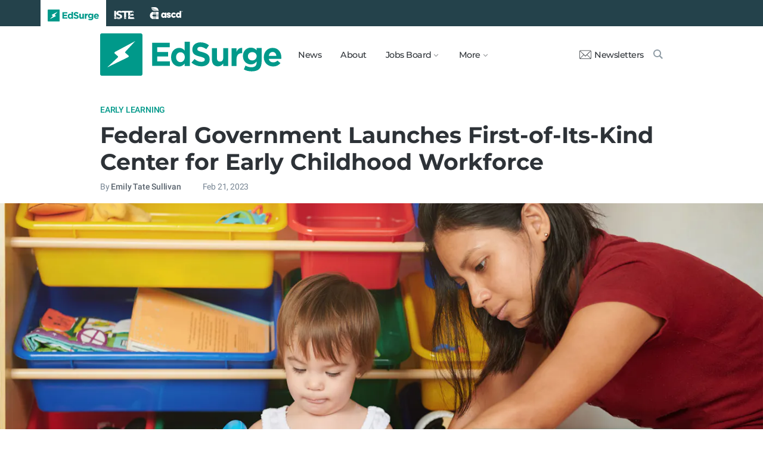

--- FILE ---
content_type: text/html; charset=utf-8
request_url: https://www.edsurge.com/news/2023-02-21-federal-government-launches-first-of-its-kind-center-for-early-childhood-workforce
body_size: 10828
content:
<!DOCTYPE html><html lang="en" xmlns="http://www.w3.org/1999/xhtml"><head prefix="og: http://ogp.me/ns# fb: http://ogp.me/ns/fb# article: http://ogp.me/ns/article#"><link href="https://www.googletagmanager.com" rel="preconnect" /><link href="https://www.googletagmanager.com" rel="dns-prefetch" /><link href="https://www.google-analytics.com" rel="preconnect" /><link href="https://www.google-analytics.com" rel="dns-prefetch" /><link href="https://connect.facebook.net" rel="preconnect" /><link href="https://connect.facebook.net" rel="dns-prefetch" /><link href="https://snap.licdn.com" rel="preconnect" /><link href="https://snap.licdn.com" rel="dns-prefetch" /><link href="https://edsurge.imgix.net" rel="preconnect" /><link href="https://edsurge.imgix.net" rel="dns-prefetch" /><link as="script" href="https://www.edsurge.com/assets/jquery-58fa327d47526faff06ea7057a0022e9c42b2ca3a9aeea413f0e18176a63cd9f.js" rel="preload" /><link as="script" href="https://www.googletagmanager.com/gtm.js?id=GTM-PFD6BJB&amp;gtm_auth=cajOVqzOEDysQxMokAYtkg&amp;gtm_preview=env-2&amp;gtm_cookies_win=x" rel="preload" /><link as="script" href="https://connect.facebook.net/en_US/fbevents.js" rel="preload" /><link as="script" href="https://snap.licdn.com/li.lms-analytics/insight.min.js" rel="preload" /><!--[if lt IE 10]><![else]--><!--Data Layer--><script>dataLayer = [{
  'page_type': "Post",
  'page_category': "early-learning/workforce-training/policy-and-government/leadership/early-childhood/no-ads/long-article"
}];</script><script>dataLayer.push({'article_main_topic': "early-learning"})</script><script>dataLayer.push({'article_root_topic': "early-learning"})</script><script>dataLayer.push({'article_topics': ['early-learning', 'workforce-training', 'policy-and-government', 'leadership']})</script><script>dataLayer.push({'article_tr_option': "no-ads"})</script><script>dataLayer.push({'article_class': "none"})</script><script>dataLayer.push({'article_audiences': ['early-childhood']})</script><script>dataLayer.push({'article_guid': "963210ba"})</script><script>dataLayer.push({'article_col_guid': "none"})</script><script>dataLayer.push({'article_or_col_sponsor': "none"})</script><!--Google Tag Manager--><script>(function(w,d,s,l,i){w[l]=w[l]||[];w[l].push({'gtm.start':
new Date().getTime(),event:'gtm.js'});var f=d.getElementsByTagName(s)[0],
j=d.createElement(s),dl=l!='dataLayer'?'&l='+l:'';j.async=true;j.src=
'https://www.googletagmanager.com/gtm.js?id='+i+dl+ '&gtm_auth=cajOVqzOEDysQxMokAYtkg&gtm_preview=env-2&gtm_cookies_win=x';f.parentNode.insertBefore(j,f);
})(window,document,'script','dataLayer','GTM-PFD6BJB');</script><!--End Google Tag Manager--><![endif]--><link href="https://www.edsurge.com/assets/touch-icon-152-8d62be7cc6c3f70fec3534f5d3473c679926e55aa076983ea3dfde5a5caeb5e0.png" rel="apple-touch-icon-precomposed" /><meta content="#FFFFFF" name="msapplication-TileColor" /><meta content="https://www.edsurge.com/assets/touch-icon-144-33d697383920fb673e54d158963dc9888c286433174a4f247f37a217d74cb7c5.png" name="msapplication-TileImage" /><meta content="width=device-width, initial-scale=1.0" name="viewport" /><link rel="icon" type="image/x-icon" href="https://edsurge.imgix.net/static_assets/favicon.png?auto=compress%2Cformat&amp;w=128&amp;h=128&amp;fit=crop" /><link rel="alternate" type="application/rss+xml" title="RSS" href="https://www.edsurge.com/articles_rss" /><meta name="csrf-param" content="authenticity_token" />
<meta name="csrf-token" content="Tfsl-MIakLKPQaKTnNXqwHS9tdkezLZ5KDzUjEb6VGRSUpMM6jn6wMhFwquWk9J0pEdTJsL21CWuES-ZwSoNlg" /><title>Federal Government Launches First-of-Its-Kind Center for Early Childhood Workforce | EdSurge News</title><meta content="While the national labor force has long since rebounded from the pandemic, the child care sector has lagged behind, experiencing a slow recovery that ..." name="description" /><link href="https://www.edsurge.com/news/2023-02-21-federal-government-launches-first-of-its-kind-center-for-early-childhood-workforce" rel="canonical" /><script type="application/ld+json">{"@context":"http://schema.org","@type":"NewsArticle","mainEntityOfPage":{"@type":"WebPage","@id":"https://www.edsurge.com/news/2023-02-21-federal-government-launches-first-of-its-kind-center-for-early-childhood-workforce"},"headline":"Federal Government Launches First-of-Its-Kind Center for Early Childhood Workforce","image":{"@type":"ImageObject","url":"https://edsurge.imgix.net/uploads/post/image/15196/Shutterstock_1653161077-1676658929.jpg?auto=compress%2Cformat\u0026crop=true\u0026h=486\u0026w=1200","height":486,"width":1200},"datePublished":"2023-02-21T05:30:00.000-05:00","dateModified":"2023-02-21T05:37:30.127-05:00","copyrightYear":"2023","author":{"@type":"Person","name":"Emily Tate Sullivan"},"publisher":{"@type":"Organization","name":"EdSurge","logo":{"@type":"ImageObject","url":"https://www.edsurge.com/assets/EdSurgeLogo-c2c8ad20523890e9771929670c7423ac192d341e22a0cb9645d770128061461b.png","width":142,"height":33}},"description":"While the national labor force has long since rebounded from the pandemic, the child care sector has lagged behind, experiencing a slow recovery that ..."}</script><meta content="162373073824096" property="fb:pages" /><meta content="162031353857677" property="fb:app_id" /><meta content="en_US" property="og:locale" /><meta content="EdSurge" property="og:site_name" /><meta content="Federal Government Launches First-of-Its-Kind Center for Early Childhood Workforce - EdSurge News" property="og:title" /><meta content="article" property="og:type" /><meta content="https://www.edsurge.com/news/2023-02-21-federal-government-launches-first-of-its-kind-center-for-early-childhood-workforce" property="og:url" /><meta content="While the national labor force has long since rebounded from the pandemic, the child care sector has lagged behind, experiencing a slow recovery that ..." property="og:description" /><meta content="https://edsurge.imgix.net/uploads/post/image/15196/Shutterstock_1653161077-1676658929.jpg?auto=compress%2Cformat&w=1024&h=512&fit=crop" property="og:image" /><meta content="1024" property="og:image:width" /><meta content="512" property="og:image:height" /><meta content="summary_large_image" name="twitter:card" /><meta content="@EdSurge" name="twitter:site" /><meta content="While the national labor force has long since rebounded from the pandemic, the child care sector has lagged behind, experiencing a slow recovery that ..." name="twitter:description" /><meta content="https://edsurge.imgix.net/uploads/post/image/15196/Shutterstock_1653161077-1676658929.jpg?auto=compress%2Cformat&w=1024&h=512&fit=crop" name="twitter:image" /><meta content="PixieMe / Shutterstock" name="twitter:image:alt" /><meta content="2023-02-21" property="article:published_time" /><meta content="2023-02-21" property="article:modified_time" /><meta content="https://www.edsurge.com/emily-tate-sullivan" property="article:author" /><meta content="Education Technology" property="article:section" /><link rel="stylesheet" href="/assets/news-b217525c851213fb401eac353a6374f4f327025f8e10be1ff32fb629bc7840fa.css" media="all" /></head><body class="k12"><!--Google Tag Manager (noscript)--><noscript><iframe height="0" src="https://www.googletagmanager.com/ns.html?id=GTM-PFD6BJB&amp;gtm_auth=cajOVqzOEDysQxMokAYtkg&amp;gtm_preview=env-2&amp;gtm_cookies_win=x" style="display:none;visibility:hidden" width="0"></iframe></noscript><!--End Google Tag Manager (noscript)--><div class="eyebrow hide-on-large hide-on-small show-on-full"><a title="EdSurge" href="https://www.edsurge.com"><div class="logo edsurge-green-logo-image"></div></a><a target="_blank" rel="nofollow noopener" title="ISTE" href="https://iste.org/"><div class="logo iste-white-logo-image"></div></a><a target="_blank" rel="nofollow noopener" title="ASCD" href="https://www.ascd.org/"><div class="logo ascd-white-logo-image"></div></a></div><nav class="main-nav-full hide-on-large hide-on-small show-on-full"><div class="row middle-on-full"><div class="column large-4"><a class="logo edsurge-green-logo-image" title="EdSurge" href="https://www.edsurge.com">&nbsp;</a></div><div class="column large-8 right-align"><div class="nav-items"><a href="https://www.edsurge.com/news">News</a><a href="https://www.edsurge.com/about">About</a><div class="drop chevron">Jobs Board<nav class="jobs-full full-dropdown"><ul><li><a href="https://www.edsurge.com/landing/find-a-job">Jobs Homepage</a></li><li><a href="https://www.edsurge.com/jobs/pricing_and_offerings">Post a Job</a></li><li><a href="https://www.edsurge.com/jobs">Find a Job</a></li><li><a class="last" href="https://www.edsurge.com/research/guides/the-edsurge-guide-to-getting-a-job-or-finding-talent-in-the-edtech-world">Guide</a></li></ul></nav></div><div class="drop chevron">More<nav class="more-full full-dropdown"><ul><li><a href="https://www.edsurge.com/research/guides">Collections</a></li><li><a href="https://www.edsurge.com/research">Research</a></li><li><a href="https://www.edsurge.com/advertising">Advertising</a></li><li><a href="https://www.edsurge.com/events">Events</a></li><li><a href="https://www.edsurge.com/events/webinars">Webinars</a></li></ul></nav></div></div><div class="nav-actions"><a rel="nofollow noopener" class="subscribe-link green-hover" href="https://www.edsurge.com/newsletters"><div class="mail-thin-icon"></div>Newsletters</a><a title="Search" class="search-container green-hover" href="https://www.edsurge.com/search"><div class="search-icon-thin"></div></a></div></div></div></nav><nav class="main-nav-small hide-on-full"><div class="row"><div class="column small-2"><div class="hamburger hamburger-icon"></div></div><div class="column small-8"><a class="logo edsurge-green-logo-image" title="EdSurge" href="https://www.edsurge.com"></a></div><div class="column small-2"><a title="Search" class="search search-icon-thin" href="https://www.edsurge.com/search"></a></div></div></nav><nav class="subnav-small"><div class="row top"><div class="column small-2"><div class="close-subnav x-icon"></div></div><div class="column small-8"><a class="logo edsurge-green-logo-image" title="EdSurge" href="/"></a></div></div><div class="row links-list"><ul><li><a class="plain" href="https://www.edsurge.com/news">News</a></li><li><a class="plain" href="https://www.edsurge.com/about">About</a></li><li><a class="plain" href="https://www.edsurge.com/landing/find-a-job">Jobs</a></li><li><a class="plain" href="https://www.edsurge.com/research/guides">Collections</a></li><li><a class="plain" href="https://www.edsurge.com/research">Research</a></li><li><a class="plain" href="https://www.edsurge.com/events">Events</a></li><li><a class="plain" href="https://www.edsurge.com/events/webinars">Webinars</a></li><li><a class="plain" href="https://www.edsurge.com/advertising">Advertising</a></li></ul><div class="mobile-eyebrow"><a title="EdSurge" href="https://www.edsurge.com"><div class="eyebrow-logo edsurge-green-logo-image"></div></a><a target="_blank" rel="nofollow noopener" title="ISTE" href="https://iste.org/"><div class="eyebrow-logo iste-black-logo-image"></div></a><a target="_blank" rel="nofollow noopener" title="ASCD" href="https://www.ascd.org/"><div class="eyebrow-logo ascd-black-logo-image"></div></a></div></div><div class="row subscribe"><div class="column small-12 green-edsurge-bg"><a class="white bold" rel="nofollow noopener" target="_blank" href="https://www.edsurge.com/newsletters">Sign up for our Newsletters<span class="right-arr"><div class="thin-arrow-icon"></div></span></a></div></div></nav><!--[if lt IE 10]><em class="navbar-warning">your version of IE browser is not supported please upgrade.</em><![endif]--><div class="container"><article><div class="hide-on-small show-on-full sharebar-desktop-sticky"><div class="row"><div class="column full-9 text nowrap"><a title="EdSurge" href="/"><div class="logo edsurge-bolt-green"></div></a><span class="montserrat medium fs-small">Federal Government Launches First-of-Its-Kind Center for Early Childhood...</span></div><div class="column full-3 right-align sharebar-sticky"><a ga-event-category="Social" ga-event-action="Share" ga-event-label="Twitter" class="js-track-click x-company-bg" rel="nofollow noopener" target="_blank" href="https://twitter.com/intent/tweet?text=Federal+Government+Launches+First+of+Its+Kind+Center+for+Early+Childhood+Workforce&amp;url=https%3A%2F%2Fwww.edsurge.com%2Fnews%2F2023-02-21-federal-government-launches-first-of-its-kind-center-for-early-childhood-workforce%3Futm_campaign%3Dsite%26utm_content%3Dshare-116&amp;via=EdSurge"><div class="x-company-icon" title="Share on X"></div>Tweet</a><a ga-event-category="Social" ga-event-action="Share" ga-event-label="Facebook" class="facebook-bg js-track-click" rel="nofollow noopener" target="_blank" href="https://www.facebook.com/dialog/feed?app_id=162031353857677&amp;description=While+the+national+labor+force+has+long+since+rebounded+from+the+pandemic%2C+the+child+care+sector+has+lagged+behind%2C+experiencing+a+slow+recovery+that+...&amp;display=popup&amp;link=https%3A%2F%2Fwww.edsurge.com%2Fnews%2F2023-02-21-federal-government-launches-first-of-its-kind-center-for-early-childhood-workforce%3Futm_campaign%3Dsite%26utm_content%3Dshare-116&amp;name=Federal+Government+Launches+First-of-Its-Kind+Center+for+Early+Childhood+Workforce+-+EdSurge+News&amp;picture=https%3A%2F%2Fedsurge.imgix.net%2Fuploads%2Fpost%2Fimage%2F15196%2FShutterstock_1653161077-1676658929.jpg%3Fauto%3Dcompress%252Cformat%26w%3D1200%26h%3D628%26fit%3Dcrop&amp;redirect_uri=https%3A%2F%2Fwww.edsurge.com%2Fnews%2F2023-02-21-federal-government-launches-first-of-its-kind-center-for-early-childhood-workforce"><div class="facebook-icon" title="Share on Facebook"></div>Share</a></div></div></div><div class="hide-on-small show-on-full article-newsletter-desktop-sticky"><div class="row"><div class="column full-4 full-offset-8 pl2"><div class="row green-light3-bg"><div class="column small-10" style="width: 89%; padding-right:0"><a class="fs-small white" rel="nofollow noopener" target="_blank" href="https://www.edsurge.com/newsletters"><div class="mail-thin-icon"></div>Sign up for our newsletter</a></div><div class="column small-2 right-align" style="width:11%"><div class="close">&times;</div></div></div></div></div></div><div class="hide-on-large sharebar-mobile-sticky"><div class="row"><div class="column small-4"><a class="logo edsurge-green-logo-image" title="EdSurge" href="/"></a></div><div class="column small-8 right-align sharebar-sticky"><a ga-event-category="Social" ga-event-action="Share" ga-event-label="Twitter" class="js-track-click x-company-bg" rel="nofollow noopener" target="_blank" href="https://twitter.com/intent/tweet?text=Federal+Government+Launches+First+of+Its+Kind+Center+for+Early+Childhood+Workforce&amp;url=https%3A%2F%2Fwww.edsurge.com%2Fnews%2F2023-02-21-federal-government-launches-first-of-its-kind-center-for-early-childhood-workforce%3Futm_campaign%3Dsite%26utm_content%3Dshare-116&amp;via=EdSurge"><div class="x-company-icon" title="Share on X"></div>Tweet</a><a ga-event-category="Social" ga-event-action="Share" ga-event-label="Facebook" class="facebook-bg js-track-click" rel="nofollow noopener" target="_blank" href="https://www.facebook.com/dialog/feed?app_id=162031353857677&amp;description=While+the+national+labor+force+has+long+since+rebounded+from+the+pandemic%2C+the+child+care+sector+has+lagged+behind%2C+experiencing+a+slow+recovery+that+...&amp;display=popup&amp;link=https%3A%2F%2Fwww.edsurge.com%2Fnews%2F2023-02-21-federal-government-launches-first-of-its-kind-center-for-early-childhood-workforce%3Futm_campaign%3Dsite%26utm_content%3Dshare-116&amp;name=Federal+Government+Launches+First-of-Its-Kind+Center+for+Early+Childhood+Workforce+-+EdSurge+News&amp;picture=https%3A%2F%2Fedsurge.imgix.net%2Fuploads%2Fpost%2Fimage%2F15196%2FShutterstock_1653161077-1676658929.jpg%3Fauto%3Dcompress%252Cformat%26w%3D1200%26h%3D628%26fit%3Dcrop&amp;redirect_uri=https%3A%2F%2Fwww.edsurge.com%2Fnews%2F2023-02-21-federal-government-launches-first-of-its-kind-center-for-early-childhood-workforce"><div class="facebook-icon" title="Share on Facebook"></div>Share</a></div></div></div><div class="hide-on-large article-newsletter-mobile-sticky"><div class="row"><div class="column small-10" style="width: 92%; padding-right:0"><a class="fs-regular" rel="nofollow noopener" target="_blank" href="https://www.edsurge.com/newsletters"><div class="mail-thin-icon"></div><div class="text"><span class="medium">Like this article?</span><br />Sign up for our newsletter &rarr;</div></a></div><div class="column small-2 right-align" style="width:8%"><div class="close">&times;</div></div></div></div><div class="row"><div class="column large-12 mt2 small-pl0 large-pl0_5"><h3 class="mt0 large-mb0_5 small-mb0_25 roboto medium top-section caps"><span><a href="/news/topics/early-learning">Early Learning</a></span> </h3><h1 class="bold mb0_5 mt0_5 grey-8">Federal Government Launches First-of-Its-Kind Center for Early Childhood Workforce</h1><h4 class="large-mt0_25 small-mt0_5 mb0_5 regular grey-5 roboto top-section"><span>By <a class="muted-link medium grey-6" href="/writers/emily-tate-sullivan">Emily Tate Sullivan</a></span> &emsp; &emsp; <span>Feb 21, 2023</span> </h4></div></div><figure class="m0 mt0_5"><img srcset="https://edsurge.imgix.net/uploads/post/image/15196/Shutterstock_1653161077-1676658929.jpg?auto=compress%2Cformat&amp;w=100&amp;h=56&amp;fit=crop 100w, https://edsurge.imgix.net/uploads/post/image/15196/Shutterstock_1653161077-1676658929.jpg?auto=compress%2Cformat&amp;w=320&amp;h=180&amp;fit=crop 320w, https://edsurge.imgix.net/uploads/post/image/15196/Shutterstock_1653161077-1676658929.jpg?auto=compress%2Cformat&amp;w=480&amp;h=270&amp;fit=crop 480w, https://edsurge.imgix.net/uploads/post/image/15196/Shutterstock_1653161077-1676658929.jpg?auto=compress%2Cformat&amp;w=640&amp;h=360&amp;fit=crop 640w, https://edsurge.imgix.net/uploads/post/image/15196/Shutterstock_1653161077-1676658929.jpg?auto=compress%2Cformat&amp;w=750&amp;h=421&amp;fit=crop 750w, https://edsurge.imgix.net/uploads/post/image/15196/Shutterstock_1653161077-1676658929.jpg?auto=compress%2Cformat&amp;w=850&amp;h=478&amp;fit=crop 850w, https://edsurge.imgix.net/uploads/post/image/15196/Shutterstock_1653161077-1676658929.jpg?auto=compress%2Cformat&amp;w=1080&amp;h=607&amp;fit=crop 1080w, https://edsurge.imgix.net/uploads/post/image/15196/Shutterstock_1653161077-1676658929.jpg?auto=compress%2Cformat&amp;w=1200&amp;h=675&amp;fit=crop 1200w, https://edsurge.imgix.net/uploads/post/image/15196/Shutterstock_1653161077-1676658929.jpg?auto=compress%2Cformat&amp;w=1400&amp;h=787&amp;fit=crop 1400w, https://edsurge.imgix.net/uploads/post/image/15196/Shutterstock_1653161077-1676658929.jpg?auto=compress%2Cformat&amp;w=1600&amp;h=900&amp;fit=crop 1600w, https://edsurge.imgix.net/uploads/post/image/15196/Shutterstock_1653161077-1676658929.jpg?auto=compress%2Cformat&amp;w=1800&amp;h=1012&amp;fit=crop 1800w, https://edsurge.imgix.net/uploads/post/image/15196/Shutterstock_1653161077-1676658929.jpg?auto=compress%2Cformat&amp;w=2000&amp;h=1125&amp;fit=crop 2000w, https://edsurge.imgix.net/uploads/post/image/15196/Shutterstock_1653161077-1676658929.jpg?auto=compress%2Cformat&amp;w=2200&amp;h=1237&amp;fit=crop 2200w, https://edsurge.imgix.net/uploads/post/image/15196/Shutterstock_1653161077-1676658929.jpg?auto=compress%2Cformat&amp;w=2400&amp;h=1350&amp;fit=crop 2400w, https://edsurge.imgix.net/uploads/post/image/15196/Shutterstock_1653161077-1676658929.jpg?auto=compress%2Cformat&amp;w=2600&amp;h=1462&amp;fit=crop 2600w, https://edsurge.imgix.net/uploads/post/image/15196/Shutterstock_1653161077-1676658929.jpg?auto=compress%2Cformat&amp;w=2800&amp;h=1575&amp;fit=crop 2800w, https://edsurge.imgix.net/uploads/post/image/15196/Shutterstock_1653161077-1676658929.jpg?auto=compress%2Cformat&amp;w=3000&amp;h=1687&amp;fit=crop 3000w" alt="Federal Government Launches First-of-Its-Kind Center for Early Childhood Workforce" class="full-width-on-small" sizes="100vw" width="1800" height="729" src="https://edsurge.imgix.net/uploads/post/image/15196/Shutterstock_1653161077-1676658929.jpg?auto=compress%2Cformat&w=640&h=360&fit=crop" /><figcaption class="m0"><div class="row article-river-width max-width-on-full"><div class="column small-6 large-8 p0"><h6 class="m0 roboto regular image-attr mt0 pl0 mb0_5"></h6></div><div class="column small-6 large-4 p0"><h6 class="m0 roboto regular image-attr mt0 f-right small-pr0_5 mb0_5"><a target="_blank" rel="noopener" href="https://www.shutterstock.com/image-photo/activity-kindergarten-small-kids-baby-playing-1653161077">PixieMe / Shutterstock</a></h6></div></div></figcaption></figure><div class="row small-mt0 article-river-width"><div class="verbose-sharing hide-on-large"><a ga-event-category="Social" ga-event-action="Share" ga-event-label="Twitter" class="js-track-click x-company-bg" rel="nofollow noopener" target="_blank" href="https://twitter.com/intent/tweet?text=Federal+Government+Launches+First+of+Its+Kind+Center+for+Early+Childhood+Workforce&amp;url=https%3A%2F%2Fwww.edsurge.com%2Fnews%2F2023-02-21-federal-government-launches-first-of-its-kind-center-for-early-childhood-workforce%3Futm_campaign%3Dsite%26utm_content%3Dshare-116&amp;via=EdSurge"><div class="x-company-icon" title="Share on X"></div>Tweet</a><a ga-event-category="Social" ga-event-action="Share" ga-event-label="Facebook" class="facebook-bg js-track-click" rel="nofollow noopener" target="_blank" href="https://www.facebook.com/dialog/feed?app_id=162031353857677&amp;description=While+the+national+labor+force+has+long+since+rebounded+from+the+pandemic%2C+the+child+care+sector+has+lagged+behind%2C+experiencing+a+slow+recovery+that+...&amp;display=popup&amp;link=https%3A%2F%2Fwww.edsurge.com%2Fnews%2F2023-02-21-federal-government-launches-first-of-its-kind-center-for-early-childhood-workforce%3Futm_campaign%3Dsite%26utm_content%3Dshare-116&amp;name=Federal+Government+Launches+First-of-Its-Kind+Center+for+Early+Childhood+Workforce+-+EdSurge+News&amp;picture=https%3A%2F%2Fedsurge.imgix.net%2Fuploads%2Fpost%2Fimage%2F15196%2FShutterstock_1653161077-1676658929.jpg%3Fauto%3Dcompress%252Cformat%26w%3D1200%26h%3D628%26fit%3Dcrop&amp;redirect_uri=https%3A%2F%2Fwww.edsurge.com%2Fnews%2F2023-02-21-federal-government-launches-first-of-its-kind-center-for-early-childhood-workforce"><div class="facebook-icon" title="Share on Facebook"></div>Share</a><a ga-event-category="Social" ga-event-action="Share" ga-event-label="Email" class="email-bg js-track-click" rel="nofollow noopener" href="mailto:?subject=Federal Government Launches First-of-Its-Kind Center for Early Childhood Workforce - EdSurge News&amp;body=https://www.edsurge.com/news/2023-02-21-federal-government-launches-first-of-its-kind-center-for-early-childhood-workforce"><div class="email-icon" title="Share via email"></div>Email</a></div><div class="verbose-sharing hide-on-small show-on-large"><a ga-event-category="Social" ga-event-action="Share" ga-event-label="Twitter" class="js-track-click x-company-bg" rel="nofollow noopener" href="https://twitter.com/intent/tweet?text=Federal+Government+Launches+First+of+Its+Kind+Center+for+Early+Childhood+Workforce&amp;url=https%3A%2F%2Fwww.edsurge.com%2Fnews%2F2023-02-21-federal-government-launches-first-of-its-kind-center-for-early-childhood-workforce%3Futm_campaign%3Dsite%26utm_content%3Dshare-116&amp;via=EdSurge"><div class="x-company-icon" title="Share on Twitter"></div>Tweet</a><a ga-event-category="Social" ga-event-action="Share" ga-event-label="Facebook" class="facebook-bg js-track-click" rel="nofollow noopener" href="https://www.facebook.com/dialog/feed?app_id=162031353857677&amp;description=While+the+national+labor+force+has+long+since+rebounded+from+the+pandemic%2C+the+child+care+sector+has+lagged+behind%2C+experiencing+a+slow+recovery+that+...&amp;display=popup&amp;link=https%3A%2F%2Fwww.edsurge.com%2Fnews%2F2023-02-21-federal-government-launches-first-of-its-kind-center-for-early-childhood-workforce%3Futm_campaign%3Dsite%26utm_content%3Dshare-116&amp;name=Federal+Government+Launches+First-of-Its-Kind+Center+for+Early+Childhood+Workforce+-+EdSurge+News&amp;picture=https%3A%2F%2Fedsurge.imgix.net%2Fuploads%2Fpost%2Fimage%2F15196%2FShutterstock_1653161077-1676658929.jpg%3Fauto%3Dcompress%252Cformat%26w%3D1200%26h%3D628%26fit%3Dcrop&amp;redirect_uri=https%3A%2F%2Fwww.edsurge.com%2Fnews%2F2023-02-21-federal-government-launches-first-of-its-kind-center-for-early-childhood-workforce"><div class="facebook-icon" title="Share on Facebook"></div>Share</a><a ga-event-category="Social" ga-event-action="Share" ga-event-label="Email" class="email-bg js-track-click" rel="nofollow noopener" href="mailto:?subject=Federal Government Launches First-of-Its-Kind Center for Early Childhood Workforce - EdSurge News&amp;body=https://www.edsurge.com/news/2023-02-21-federal-government-launches-first-of-its-kind-center-for-early-childhood-workforce"><div class="email-icon" title="Share via email"></div>Email</a></div></div><div class="article-full"><div class="row article-content"><p>While the national labor force has long since rebounded from the pandemic, the child care sector has <a href="https://www.edsurge.com/news/2021-08-05-the-child-care-staffing-crisis-is-getting-worse" target="_blank" rel="noopener nofollow">lagged behind</a>, experiencing a slow recovery that <a href="https://cscce.berkeley.edu/publications/brief/child-care-sector-jobs-bls-analysis/" target="_blank" rel="noopener nofollow">continues to this day</a>. </p><p>In the three years since the arrival of COVID-19, families have struggled to find high-quality, affordable child care for their children. Child care providers have been hard-pressed to find qualified workers to fill their open positions, often because retail and service industry employers have emerged as better-paying competitors. And the early childhood educators who remain in the field have done so despite low wages, rising inflation and high-stress working conditions. </p><p>The U.S. Department of Health and Human Services (HHS) has been following the situation — with eyes, especially, on the early care and education workforce, says Katie Hamm, deputy assistant secretary for early childhood development at the department’s Administration for Children and Families (ACF). </p><p>Since 2020, HHS has been monitoring data from the field, including data that showed a strained workforce. “It felt like the right time for the federal government to have an explicit focus on this — and one that is cross cutting,” Hamm tells EdSurge. </p><p>Earlier this month, ACF <a href="https://www.acf.hhs.gov/media/press/2023/hhs-launches-first-national-early-care-and-education-workforce-center" target="_blank" rel="noopener nofollow">announced</a> the launch of the National Early Care and Education Workforce Center — the ECE Workforce Center, for short — to support research and technical assistance for states, communities, territories and tribal nations. With a $30 million investment over five years, the center aims to improve conditions for the early care and education workforce, making it a more attractive field to enter, remain and advance in. </p><p>The two main goals of the center are increasing compensation, including wages and <a href="https://www.edsurge.com/news/2023-02-13-why-many-early-childhood-educators-can-t-afford-to-retire" target="_blank" rel="noopener nofollow">benefits</a>, and building a diverse, qualified pipeline of future educators. </p><p>These two objectives are equally important and inextricably linked, says Elena Montoya, a senior research and policy associate at the Center for the Study of Child Care Employment (CSCCE) at the University of California, Berkeley. </p><p>“They go hand in hand,” says Montoya. “In order to recruit and retain educators, you have to address compensation. It’s hard to untangle them.”</p><p>Hamm elaborates on the interconnectedness of these two critical challenges facing the field. </p><aside class="aside-pullquote"><figure class="figure-pullquote"><blockquote class="pullquote">This has been a longstanding problem. But the precarity of the early childhood workforce was really disrupted by the pandemic.</blockquote>
<figcaption><br>— Katie Hamm</figcaption></figure></aside><p>“We’ve had chronic issues with the early childhood workforce, because of historically low pay which leads to high turnover. It is not a profession that has historically provided a pipeline where you can come in, work your way up, get more responsibility and earn more money over time,” Hamm explains. “So oftentimes what we find in early childhood is that when people get degrees or credentials, they don’t stay in the field. They leave for K-12 or other educational systems that will pay them a fair wage and provide benefits.”</p><div class='es-newsletter-form'><script charset="utf-8" type="text/javascript" src="//js.hsforms.net/forms/embed/v2.js"></script>
<script>hbspt.forms.create({portalId: "1818747", formId: "245b5baa-b20e-4b6e-97b1-00f59a0abfe8"});</script></div><p>She adds: “This has been a longstanding problem. But the precarity of the early childhood workforce was really disrupted by the pandemic.”</p><p>ACF has tapped <a href="https://www.childtrends.org/hhs-establishes-new-national-early-care-and-education-ece-workforce-center" target="_blank" rel="noopener nofollow">Child Trends</a>, a nonprofit research organization focused on children and families, to lead the ECE Workforce Center, in partnership with a number of organizations committed to improving early childhood education, including BUILD Initiative; the <a href="https://cscce.berkeley.edu/blog/cscce-is-core-partner-in-new-national-early-care-and-education-workforce-center/" target="_blank" rel="noopener nofollow">CSCCE</a> at Berkeley; ZERO TO THREE; the University of Delaware; and the University of Massachusetts Boston.</p><p>Chrishana Lloyd, a research scholar at Child Trends, will be heading up the ECE Workforce Center’s research efforts. Tonya Coston of BUILD Initiative will lead the technical assistance work. Montoya, of the CSCCE, will serve as the bridge between the two.</p><p>All three women note that the national ECE Workforce Center will take an equity-focused, strengths-based approach to the work ahead. Lloyd says the equity lens refers to recognizing the fact that the early childhood workforce is overwhelmingly made up of women and disproportionately women of color and immigrants. For the strengths-based element, she says it means showing up with a “can-do” attitude.</p><p>“The problems are well established at this point,” Montoya notes. “I think the focus on solutions is really exciting for everybody.” </p><p>Lloyd adds: “We hear a lot of doom and gloom: There aren’t enough people in the workforce. They’re not paid enough. There are challenges. But our approach is to try to think about these things in a strengths-based, creative way.”</p><p>What that looks like in practice, they say, remains to be seen. But Lloyd has some ideas for where to start, such as “drawing on and digging into places that are doing great and innovative work,” she adds. </p><p>Recent wins in Washington, D.C., and New Mexico come to mind for Lloyd. She notes that <a href="https://osse.dc.gov/ecepayequity" target="_blank" rel="noopener nofollow">D.C.’s Pay Equity Fund</a> to improve the compensation of early childhood educators in the district has been widely seen as a success. So, too, has the recent decision by New Mexico voters to <a href="https://earlylearningnation.com/2022/11/new-mexico-is-the-first-state-to-guarantee-a-right-to-early-childhood-education-universal-child-care-could-come-next/" target="_blank" rel="noopener nofollow">guarantee the right to early childhood education</a> in the state constitution. In both cases, nothing changed overnight. The outcomes were the result of many years of effort, advocacy and coalition building, Lloyd notes. That’s the kind of inspiration this field needs — “not an overnight solution, no magic bullet.”</p><p>Direct input from early childhood educators is also part of the approach. The center is developing an “early educator leadership board,” which will provide a channel for educators to give feedback on the center’s activities. And a fellowship program for policy and research will also incorporate educator voice. Both are efforts to ensure the center’s work “remains educator centric,” Montoya explains. </p><p>With $30 million of funding and five years’ time, it’s unlikely the new center will find a cure for all that ails the field. But by learning from states, communities, territories and tribes, and looking at ways to restructure budgets and redirect funding, those involved expect to see incremental but meaningful outcomes. </p><aside class="aside-pullquote"><figure class="figure-pullquote"><blockquote class="pullquote">The fact that the center was proposed and exists is exciting.</blockquote>
<figcaption><br>— Elena Montoya</figcaption></figure></aside><p>“This isn’t a problem that was created overnight or that we’re going to solve overnight,” says Hamm. “But our goal is to really take the resources — financial and otherwise — that we have and really target it at this problem to come up with solutions.”</p><p>Plus, the creation of the center is itself a victory for the early childhood workforce, says Montoya of the CSCCE. </p><p>“It’s really thrilling that HHS is investing in the center, because it means leadership is recognizing the impossible conditions of early educators,” she says. “The fact that the center was proposed and exists is exciting.”</p><p>Hamm echoes the sentiment, noting that this center is the first of its kind for the U.S. government. </p><p>“When I think about the early childhood workforce and everything they did during the pandemic — really serving on the front lines, but not getting the attention they deserved — I’m just excited that we can do … this thing that will hopefully make their lives better.”</p></div></div><div class="row mb0 mt1_5 article-river-width"><div class="column small-12 section-break"></div></div><div class="row article-river-width"><div class="column p0 small-12"><div class="italic grey-5 medium sponsor-bottom-text"><p>Emily Tate Sullivan (<a href="https://twitter.com/ByEmilyTate" target="_blank" rel="noopener nofollow">@ByEmilyTate</a>) is a senior reporter at EdSurge covering early childhood and K-12 education. Reach her at emily [at] edsurge [dot] com.</p></div></div></div><div class="row mb0 mt0 article-river-width"><div class="column small-12 section-break"></div></div><div class="row mb1_5 mt1_5 article-river-width"><div class="column pl0 pr0 small-12"><a href='/news/topics/early-learning' class='button filled-grey small mt0_25 mb0_25'>Early Learning</a>&nbsp;<a href='/news/topics/workforce-training' class='button filled-grey small mt0_25 mb0_25'>Workforce Training</a>&nbsp;<a href='/news/topics/policy-and-government' class='button filled-grey small mt0_25 mb0_25'>Policy and Government</a>&nbsp;<a href='/news/topics/leadership' class='button filled-grey small mt0_25 mb0_25'>Leadership</a></div></div><div class="hide-on-small show-on-large article-full"><div class="row mt1_5 mb1_5 article-content"><div class="concise-sharing hide-on-small show-on-large"><a ga-event-category="Social" ga-event-action="Share" ga-event-label="Twitter" class="js-track-click x-company-bg" rel="nofollow noopener" href="https://twitter.com/intent/tweet?text=Federal+Government+Launches+First+of+Its+Kind+Center+for+Early+Childhood+Workforce&amp;url=https%3A%2F%2Fwww.edsurge.com%2Fnews%2F2023-02-21-federal-government-launches-first-of-its-kind-center-for-early-childhood-workforce%3Futm_campaign%3Dsite%26utm_content%3Dshare-116&amp;via=EdSurge"><div class="x-company-icon" title="Share on X"></div></a><a ga-event-category="Social" ga-event-action="Share" ga-event-label="Facebook" class="facebook-bg js-track-click" rel="nofollow noopener" href="https://www.facebook.com/dialog/feed?app_id=162031353857677&amp;description=While+the+national+labor+force+has+long+since+rebounded+from+the+pandemic%2C+the+child+care+sector+has+lagged+behind%2C+experiencing+a+slow+recovery+that+...&amp;display=popup&amp;link=https%3A%2F%2Fwww.edsurge.com%2Fnews%2F2023-02-21-federal-government-launches-first-of-its-kind-center-for-early-childhood-workforce%3Futm_campaign%3Dsite%26utm_content%3Dshare-116&amp;name=Federal+Government+Launches+First-of-Its-Kind+Center+for+Early+Childhood+Workforce+-+EdSurge+News&amp;picture=https%3A%2F%2Fedsurge.imgix.net%2Fuploads%2Fpost%2Fimage%2F15196%2FShutterstock_1653161077-1676658929.jpg%3Fauto%3Dcompress%252Cformat%26w%3D1200%26h%3D628%26fit%3Dcrop&amp;redirect_uri=https%3A%2F%2Fwww.edsurge.com%2Fnews%2F2023-02-21-federal-government-launches-first-of-its-kind-center-for-early-childhood-workforce"><div class="facebook-icon" title="Share on Facebook"></div></a><a ga-event-category="Social" ga-event-action="Share" ga-event-label="LinkedIn" class="js-track-click linkedin-bg" rel="nofollow noopener" href="https://www.linkedin.com/shareArticle?mini=true&amp;source=https%3A%2F%2Fwww.edsurge.com&amp;summary=While+the+national+labor+force+has+long+since+rebounded+from+the+pandemic%2C+the+child+care+sector+has+lagged+behind%2C+experiencing+a+slow+recovery+that+...&amp;title=Federal+Government+Launches+First-of-Its-Kind+Center+for+Early+Childhood+Workforce+-+EdSurge+News&amp;url=https%3A%2F%2Fwww.edsurge.com%2Fnews%2F2023-02-21-federal-government-launches-first-of-its-kind-center-for-early-childhood-workforce%3Futm_campaign%3Dsite%26utm_content%3Dshare-116"><div class="linkedin-icon" title="Share on LinkedIn"></div></a><a ga-event-category="Social" ga-event-action="Share" ga-event-label="Email" class="email-bg js-track-click" rel="nofollow noopener" href="mailto:?subject=Federal Government Launches First-of-Its-Kind Center for Early Childhood Workforce - EdSurge News&amp;body=https://www.edsurge.com/news/2023-02-21-federal-government-launches-first-of-its-kind-center-for-early-childhood-workforce"><div class="email-icon" title="Share via email"></div></a></div></div></div><div class="hide-on-large article-small"><div class="row mt1_5"><div class="concise-sharing hide-on-large"><a ga-event-category="Social" ga-event-action="Share" ga-event-label="Twitter" class="js-track-click x-company-bg" rel="nofollow noopener" target="_blank" href="https://twitter.com/intent/tweet?text=Federal+Government+Launches+First+of+Its+Kind+Center+for+Early+Childhood+Workforce&amp;url=https%3A%2F%2Fwww.edsurge.com%2Fnews%2F2023-02-21-federal-government-launches-first-of-its-kind-center-for-early-childhood-workforce%3Futm_campaign%3Dsite%26utm_content%3Dshare-116&amp;via=EdSurge"><div class="x-company-icon" title="Share on X"></div></a><a ga-event-category="Social" ga-event-action="Share" ga-event-label="Facebook" class="facebook-bg js-track-click" rel="nofollow noopener" target="_blank" href="https://www.facebook.com/dialog/feed?app_id=162031353857677&amp;description=While+the+national+labor+force+has+long+since+rebounded+from+the+pandemic%2C+the+child+care+sector+has+lagged+behind%2C+experiencing+a+slow+recovery+that+...&amp;display=popup&amp;link=https%3A%2F%2Fwww.edsurge.com%2Fnews%2F2023-02-21-federal-government-launches-first-of-its-kind-center-for-early-childhood-workforce%3Futm_campaign%3Dsite%26utm_content%3Dshare-116&amp;name=Federal+Government+Launches+First-of-Its-Kind+Center+for+Early+Childhood+Workforce+-+EdSurge+News&amp;picture=https%3A%2F%2Fedsurge.imgix.net%2Fuploads%2Fpost%2Fimage%2F15196%2FShutterstock_1653161077-1676658929.jpg%3Fauto%3Dcompress%252Cformat%26w%3D1200%26h%3D628%26fit%3Dcrop&amp;redirect_uri=https%3A%2F%2Fwww.edsurge.com%2Fnews%2F2023-02-21-federal-government-launches-first-of-its-kind-center-for-early-childhood-workforce"><div class="facebook-icon" title="Share on Facebook"></div></a><a ga-event-category="Social" ga-event-action="Share" ga-event-label="LinkedIn" class="js-track-click linkedin-bg" rel="nofollow noopener" target="_blank" href="https://www.linkedin.com/shareArticle?mini=true&amp;source=https%3A%2F%2Fwww.edsurge.com&amp;summary=While+the+national+labor+force+has+long+since+rebounded+from+the+pandemic%2C+the+child+care+sector+has+lagged+behind%2C+experiencing+a+slow+recovery+that+...&amp;title=Federal+Government+Launches+First-of-Its-Kind+Center+for+Early+Childhood+Workforce+-+EdSurge+News&amp;url=https%3A%2F%2Fwww.edsurge.com%2Fnews%2F2023-02-21-federal-government-launches-first-of-its-kind-center-for-early-childhood-workforce%3Futm_campaign%3Dsite%26utm_content%3Dshare-116"><div class="linkedin-icon" title="Share on LinkedIn"></div></a><a ga-event-category="Social" ga-event-action="Share" ga-event-label="Email" class="email-bg js-track-click" rel="nofollow noopener" href="mailto:?subject=Federal Government Launches First-of-Its-Kind Center for Early Childhood Workforce - EdSurge News&amp;body=https://www.edsurge.com/news/2023-02-21-federal-government-launches-first-of-its-kind-center-for-early-childhood-workforce"><div class="email-icon" title="Share via email"></div></a></div></div></div><div class="row mt1 mb1"><div class="column large-12 italic">Learn more about EdSurge operations, ethics and policies <a href="/operations-ethics-and-policies">here</a>. Learn more about EdSurge supporters <a href="/supporters">here</a>.</div></div><div class="article-trending mt2"><div class="row article-river-width max-width-on-full"><h3 class="mb0 mt0"><i class="roboto medium grey-8 caps">More from EdSurge</i> </h3></div><div class="row large-mb0_5 small-mb0 mt0 article-river-width max-width-on-full"><div class="column small-12 section-title-break"></div></div><div class="row mb4 article-river-width max-width-on-full"><div class="column large-6 small-12 full-3 small-pl0 small-pr0 large-mt0_25 small-mt1_5 pl0 large-pr0_5 full-pr0_9"><a class="plain headline-plain inline-block" href="/news/2026-01-05-1-in-3-pre-k-teachers-uses-generative-ai-at-school"><div class="row"><div class="show-on-large hide-on-small column large-12"><img class="lazyload" alt="1 in 3 Pre-K Teachers Uses Generative AI at School 
" data-srcset="https://edsurge.imgix.net/uploads/post/image/16549/shutterstock_2126615225-1766517380.jpg?fit=crop&amp;auto=compress%2Cformat&amp;w=360&amp;h=190&amp;dpr=1 1x, https://edsurge.imgix.net/uploads/post/image/16549/shutterstock_2126615225-1766517380.jpg?fit=crop&amp;auto=compress%2Cformat&amp;w=360&amp;h=190&amp;dpr=2 2x, https://edsurge.imgix.net/uploads/post/image/16549/shutterstock_2126615225-1766517380.jpg?fit=crop&amp;auto=compress%2Cformat&amp;w=360&amp;h=190&amp;dpr=3 3x, https://edsurge.imgix.net/uploads/post/image/16549/shutterstock_2126615225-1766517380.jpg?fit=crop&amp;auto=compress%2Cformat&amp;w=360&amp;h=190&amp;dpr=4 4x" width="360" height="190" src="https://edsurge.imgix.net/static_assets/blue_green_gradient.jpg?auto=compress%2Cformat&w=360&h=190&fit=crop&blur=200&px=16&mono=E4E6E9" /></div><div class="hide-on-large show-on-small column small-3 small-mb1"><img class="lazyload" alt="1 in 3 Pre-K Teachers Uses Generative AI at School 
" data-srcset="https://edsurge.imgix.net/uploads/post/image/16549/shutterstock_2126615225-1766517380.jpg?fit=crop&amp;auto=compress%2Cformat&amp;w=190&amp;h=190&amp;dpr=1 1x, https://edsurge.imgix.net/uploads/post/image/16549/shutterstock_2126615225-1766517380.jpg?fit=crop&amp;auto=compress%2Cformat&amp;w=190&amp;h=190&amp;dpr=2 2x, https://edsurge.imgix.net/uploads/post/image/16549/shutterstock_2126615225-1766517380.jpg?fit=crop&amp;auto=compress%2Cformat&amp;w=190&amp;h=190&amp;dpr=3 3x, https://edsurge.imgix.net/uploads/post/image/16549/shutterstock_2126615225-1766517380.jpg?fit=crop&amp;auto=compress%2Cformat&amp;w=190&amp;h=190&amp;dpr=4 4x" width="190" height="190" src="https://edsurge.imgix.net/static_assets/blue_green_gradient.jpg?auto=compress%2Cformat&w=190&h=190&fit=crop&blur=200&px=16&mono=E4E6E9" /></div><div class="column small-9 large-12"><h6 class="grey-5 roboto fs-xsmall medium caps mt0 mb0">Artificial Intelligence</h6><h4 class="grey-8 bold mt0_25 large-mb0 small-mb1 pr1 fs-small">1 in 3 Pre-K Teachers Uses Generative AI at School 
</h4><h6 class="roboto mt0_25 mb0 medium grey-5 fs-xsmall hide-on-small show-on-large">By Lauren Coffey </h6></div></div></a><div class="column small-12 hr grey-1-bg hide-on-large show-on-small small-mb1"></div></div><div class="column large-6 small-12 full-3 small-pl0 small-pr0 large-mt0_25 small-mt1_5 large-pr0 large-pl0_75 full-pl0_3 full-pr0_6"><a class="plain headline-plain inline-block" href="/news/2025-12-08-beyond-easy-answers-how-ai-can-deepen-learning"><div class="row"><div class="show-on-large hide-on-small column large-12"><img class="lazyload" alt="Beyond Easy Answers: How AI Can Deepen Learning" data-srcset="https://edsurge.imgix.net/uploads/post/image/16518/Shutterstock_2677276011-1762102237.jpg?fit=crop&amp;auto=compress%2Cformat&amp;w=360&amp;h=190&amp;dpr=1 1x, https://edsurge.imgix.net/uploads/post/image/16518/Shutterstock_2677276011-1762102237.jpg?fit=crop&amp;auto=compress%2Cformat&amp;w=360&amp;h=190&amp;dpr=2 2x, https://edsurge.imgix.net/uploads/post/image/16518/Shutterstock_2677276011-1762102237.jpg?fit=crop&amp;auto=compress%2Cformat&amp;w=360&amp;h=190&amp;dpr=3 3x, https://edsurge.imgix.net/uploads/post/image/16518/Shutterstock_2677276011-1762102237.jpg?fit=crop&amp;auto=compress%2Cformat&amp;w=360&amp;h=190&amp;dpr=4 4x" width="360" height="190" src="https://edsurge.imgix.net/static_assets/blue_green_gradient.jpg?auto=compress%2Cformat&w=360&h=190&fit=crop&blur=200&px=16&mono=E4E6E9" /></div><div class="hide-on-large show-on-small column small-3 small-mb1"><img class="lazyload" alt="Beyond Easy Answers: How AI Can Deepen Learning" data-srcset="https://edsurge.imgix.net/uploads/post/image/16518/Shutterstock_2677276011-1762102237.jpg?fit=crop&amp;auto=compress%2Cformat&amp;w=190&amp;h=190&amp;dpr=1 1x, https://edsurge.imgix.net/uploads/post/image/16518/Shutterstock_2677276011-1762102237.jpg?fit=crop&amp;auto=compress%2Cformat&amp;w=190&amp;h=190&amp;dpr=2 2x, https://edsurge.imgix.net/uploads/post/image/16518/Shutterstock_2677276011-1762102237.jpg?fit=crop&amp;auto=compress%2Cformat&amp;w=190&amp;h=190&amp;dpr=3 3x, https://edsurge.imgix.net/uploads/post/image/16518/Shutterstock_2677276011-1762102237.jpg?fit=crop&amp;auto=compress%2Cformat&amp;w=190&amp;h=190&amp;dpr=4 4x" width="190" height="190" src="https://edsurge.imgix.net/static_assets/blue_green_gradient.jpg?auto=compress%2Cformat&w=190&h=190&fit=crop&blur=200&px=16&mono=E4E6E9" /></div><div class="column small-9 large-12"><h6 class="sponsor-gold roboto fs-xsmall medium caps mt0 mb0">Sponsored</h6><h4 class="grey-8 bold mt0_25 large-mb0 small-mb1 pr1 fs-small">Beyond Easy Answers: How AI Can Deepen Learning</h4><h6 class="roboto mt0_25 mb0 medium grey-5 fs-xsmall hide-on-small show-on-large">By Abbie Misha</h6></div></div></a><div class="column small-12 hr grey-1-bg hide-on-large show-on-small small-mb1"></div></div><div class="column large-6 small-12 full-3 small-pl0 small-pr0 large-mt0_25 small-mt1_5 large-pl0 large-pr0_75 full-pl0_6 full-pr0_3"><a class="plain headline-plain inline-block" href="/news/2026-01-14-civics-takes-center-stage-in-2026"><div class="row"><div class="show-on-large hide-on-small column large-12"><img class="lazyload" alt="Civics Takes Center Stage in 2026
" data-srcset="https://edsurge.imgix.net/uploads/post/image/16590/Screenshot_2026-1768251197.png?fit=crop&amp;auto=compress%2Cformat&amp;w=360&amp;h=190&amp;dpr=1 1x, https://edsurge.imgix.net/uploads/post/image/16590/Screenshot_2026-1768251197.png?fit=crop&amp;auto=compress%2Cformat&amp;w=360&amp;h=190&amp;dpr=2 2x, https://edsurge.imgix.net/uploads/post/image/16590/Screenshot_2026-1768251197.png?fit=crop&amp;auto=compress%2Cformat&amp;w=360&amp;h=190&amp;dpr=3 3x, https://edsurge.imgix.net/uploads/post/image/16590/Screenshot_2026-1768251197.png?fit=crop&amp;auto=compress%2Cformat&amp;w=360&amp;h=190&amp;dpr=4 4x" width="360" height="190" src="https://edsurge.imgix.net/static_assets/blue_green_gradient.jpg?auto=compress%2Cformat&w=360&h=190&fit=crop&blur=200&px=16&mono=E4E6E9" /></div><div class="hide-on-large show-on-small column small-3 small-mb1"><img class="lazyload" alt="Civics Takes Center Stage in 2026
" data-srcset="https://edsurge.imgix.net/uploads/post/image/16590/Screenshot_2026-1768251197.png?fit=crop&amp;auto=compress%2Cformat&amp;w=190&amp;h=190&amp;dpr=1 1x, https://edsurge.imgix.net/uploads/post/image/16590/Screenshot_2026-1768251197.png?fit=crop&amp;auto=compress%2Cformat&amp;w=190&amp;h=190&amp;dpr=2 2x, https://edsurge.imgix.net/uploads/post/image/16590/Screenshot_2026-1768251197.png?fit=crop&amp;auto=compress%2Cformat&amp;w=190&amp;h=190&amp;dpr=3 3x, https://edsurge.imgix.net/uploads/post/image/16590/Screenshot_2026-1768251197.png?fit=crop&amp;auto=compress%2Cformat&amp;w=190&amp;h=190&amp;dpr=4 4x" width="190" height="190" src="https://edsurge.imgix.net/static_assets/blue_green_gradient.jpg?auto=compress%2Cformat&w=190&h=190&fit=crop&blur=200&px=16&mono=E4E6E9" /></div><div class="column small-9 large-12"><h6 class="grey-5 roboto fs-xsmall medium caps mt0 mb0">EdSurge ⚡ Trends Report</h6><h4 class="grey-8 bold mt0_25 large-mb0 small-mb1 pr1 fs-small">Civics Takes Center Stage in 2026
</h4><h6 class="roboto mt0_25 mb0 medium grey-5 fs-xsmall hide-on-small show-on-large">By Mary-Liz Shaw</h6></div></div></a><div class="column small-12 hr grey-1-bg hide-on-large show-on-small small-mb1"></div></div><div class="column large-6 small-12 full-3 small-pl0 small-pr0 large-mt0_25 small-mt1_5 pr0 large-pl0_75 full-pl0_9"><a class="plain headline-plain inline-block" href="/news/2025-12-12-teaching-a-generation-that-questions-everything"><div class="row"><div class="show-on-large hide-on-small column large-12"><img class="lazyload" alt="Teaching a Generation That Questions Everything" data-srcset="https://edsurge.imgix.net/uploads/post/image/16543/shutterstock_2701000859-1765484076.jpg?fit=crop&amp;auto=compress%2Cformat&amp;w=360&amp;h=190&amp;dpr=1 1x, https://edsurge.imgix.net/uploads/post/image/16543/shutterstock_2701000859-1765484076.jpg?fit=crop&amp;auto=compress%2Cformat&amp;w=360&amp;h=190&amp;dpr=2 2x, https://edsurge.imgix.net/uploads/post/image/16543/shutterstock_2701000859-1765484076.jpg?fit=crop&amp;auto=compress%2Cformat&amp;w=360&amp;h=190&amp;dpr=3 3x, https://edsurge.imgix.net/uploads/post/image/16543/shutterstock_2701000859-1765484076.jpg?fit=crop&amp;auto=compress%2Cformat&amp;w=360&amp;h=190&amp;dpr=4 4x" width="360" height="190" src="https://edsurge.imgix.net/static_assets/blue_green_gradient.jpg?auto=compress%2Cformat&w=360&h=190&fit=crop&blur=200&px=16&mono=E4E6E9" /></div><div class="hide-on-large show-on-small column small-3 small-mb1"><img class="lazyload" alt="Teaching a Generation That Questions Everything" data-srcset="https://edsurge.imgix.net/uploads/post/image/16543/shutterstock_2701000859-1765484076.jpg?fit=crop&amp;auto=compress%2Cformat&amp;w=190&amp;h=190&amp;dpr=1 1x, https://edsurge.imgix.net/uploads/post/image/16543/shutterstock_2701000859-1765484076.jpg?fit=crop&amp;auto=compress%2Cformat&amp;w=190&amp;h=190&amp;dpr=2 2x, https://edsurge.imgix.net/uploads/post/image/16543/shutterstock_2701000859-1765484076.jpg?fit=crop&amp;auto=compress%2Cformat&amp;w=190&amp;h=190&amp;dpr=3 3x, https://edsurge.imgix.net/uploads/post/image/16543/shutterstock_2701000859-1765484076.jpg?fit=crop&amp;auto=compress%2Cformat&amp;w=190&amp;h=190&amp;dpr=4 4x" width="190" height="190" src="https://edsurge.imgix.net/static_assets/blue_green_gradient.jpg?auto=compress%2Cformat&w=190&h=190&fit=crop&blur=200&px=16&mono=E4E6E9" /></div><div class="column small-9 large-12"><h6 class="grey-5 roboto fs-xsmall medium caps mt0 mb0">Commentary</h6><h4 class="grey-8 bold mt0_25 large-mb0 small-mb1 pr1 fs-small">Teaching a Generation That Questions Everything</h4><h6 class="roboto mt0_25 mb0 medium grey-5 fs-xsmall hide-on-small show-on-large">By Jeff LeBlanc</h6></div></div></a></div></div></div></article></div><div class="subscribe-bar center hide-on-large pt0_5 pb0_5"><div class="row"><div class="column small-12 white medium fs-small center"><span>Get our email newsletter</span><a class="nowrap medium" rel="nofollow noopener" target="_blank" href="https://www.edsurge.com/newsletters">Sign me up</a></div></div></div><div class="subscribe-bar hide-on-small show-on-large pt0_7 pb0_7"><div class="row"><div class="column large-12 center white medium fs-small"><span class="caps">Keep up to date with our email newsletter</span><a class="nowrap medium" rel="nofollow noopener" target="_blank" href="https://www.edsurge.com/newsletters">Sign me up</a></div></div></div><div class="new-footer"><div class="row"><div class="column full-8"><div class="row"><div class="column small-12 logo-statement pb1"><p class="footer-logos"><a href="https://www.edsurge.com"><span class="edsurge-logo edsurge-white-logo-image" title="EdSurge"></span></a>is an editorially independent project of<a target="_blank" rel="nofollow noopener" title="ISTE-ASCD" href="https://iste-ascd.org/"><span class="logo iste-ascd-white-logo-image"></span></a></p><p class="footer-links hide-on-small show-on-large"><a href="https://www.edsurge.com/about">About EdSurge</a><a href="https://www.edsurge.com/team">Our Team</a><a href="https://www.edsurge.com/operations-ethics-and-policies">Ethics &amp; Policies</a><a href="https://www.edsurge.com/supporters">Supporters</a></p><p class="footer-links hide-on-small show-on-large"><a href="https://www.edsurge.com/awards-media-partners">Awards &amp; Media Partners</a><a href="https://www.edsurge.com/advertising">Advertise With Us</a><a href="https://www.edsurge.com/submission-guidelines">Submission Guidelines</a></p><p class="footer-links hide-on-small show-on-large"><a href="https://www.edsurge.com/events">Events</a><a href="https://www.edsurge.com/jobs">Jobs Board</a><a href="https://www.edsurge.com/events/webinars">Webinars</a></p><p class="footer-links hide-on-large center"><a href="https://www.edsurge.com/about">About EdSurge</a><a href="https://www.edsurge.com/team">Our Team</a></p><p class="footer-links hide-on-large center"><a href="https://www.edsurge.com/operations-ethics-and-policies">Ethics &amp; Policies</a><a href="https://www.edsurge.com/supporters">Supporters</a></p><p class="footer-links hide-on-large center"><a href="https://www.edsurge.com/awards-media-partners">Awards &amp; Media Partners</a></p><p class="footer-links hide-on-large center"><a href="https://www.edsurge.com/advertising">Advertise With Us</a></p><p class="footer-links hide-on-large center"><a href="https://www.edsurge.com/submission-guidelines">Submission Guidelines</a></p><p class="footer-links hide-on-large center"><a href="https://www.edsurge.com/events">Events</a><a href="https://www.edsurge.com/jobs">Jobs Board</a><a href="https://www.edsurge.com/events/webinars">Webinars</a></p></div></div></div><div class="column full-4 large-12 large-mt1 full-mt0"><div class="top-line social hide-on-large"></div><h6>FOLLOW EDSURGE</h6><div class="social-icon-container"><a target="_blank" rel="nofollow noopener" class="x-company-icon" title="EdSurge on X" href="http://x.com/edsurge"></a><a target="_blank" rel="nofollow noopener" class="facebook-icon" title="EdSurge on Facebook" href="http://facebook.com/edsurge"></a><a target="_blank" rel="nofollow noopener" class="linkedin-icon" title="EdSurge on LinkedIn" href="http://www.linkedin.com/company/edsurge"></a><a target="_blank" rel="nofollow noopener" class="tiktok-icon" title="EdSurge on TikTok" href="https://www.tiktok.com/@edsurgenews"></a><a target="_blank" rel="nofollow noopener" class="instagram-icon" title="EdSurge on Instagram" href="https://www.instagram.com/edsurge/"></a><a target="_blank" rel="nofollow noopener" class="rss-icon" title="EdSurge Articles RSS Feed" href="https://www.edsurge.com/articles_rss"></a></div><div class="social-icon-container"><a target="_blank" rel="nofollow noopener" class="bluesky-icon" title="EdSurge on Bluesky" href="https://bsky.app/profile/edsurge.com"></a><a target="_blank" rel="nofollow noopener" class="soundcloud-icon" title="EdSurge on Soundcloud" href="https://soundcloud.com/edsurge"></a><a target="_blank" rel="nofollow noopener" class="spotify-icon" title="EdSurge on Spotify" href="https://open.spotify.com/show/5Omg7s9kRYFgt4jEynpdoL?si=rfUzBmV6QS6VsHTUqYKdHA"></a><a target="_blank" rel="nofollow noopener" class="podcast apple-podcasts-icon" title="EdSurge on iTunes" href="https://itunes.apple.com/us/podcast/edsurge-on-air/id972239500#"></a></div></div></div><div class="row muted"><div class="top-line"></div><div class="column large-8"><div class="row"><div class="column large-3 small-4"><a href="https://www.edsurge.com/privacy-policy">Privacy Policy</a></div><div class="column large-3 small-4"><a href="https://www.edsurge.com/terms">Terms of Use</a></div><div class="column large-3 small-4"><a href="https://helpdesk.edsurge.com/s/">Help</a></div></div><p>© 2026 All Rights Reserved</p></div><div class="column large-4 hide-on-small show-on-large right-align"><p><a target="_blank" rel="nofollow noopener" href="https://inn.org/about/network/"><span class="inn-logo inn-icon" title="INN"></span></a></p></div></div></div><!--[if lt IE 10]><![else]--><script src="/assets/news-0acc2308282a3170f68273b720e04e7ff0e7547df50afc266fda11a9c43c4938.js" async="async"></script><![endif]--></body></html>